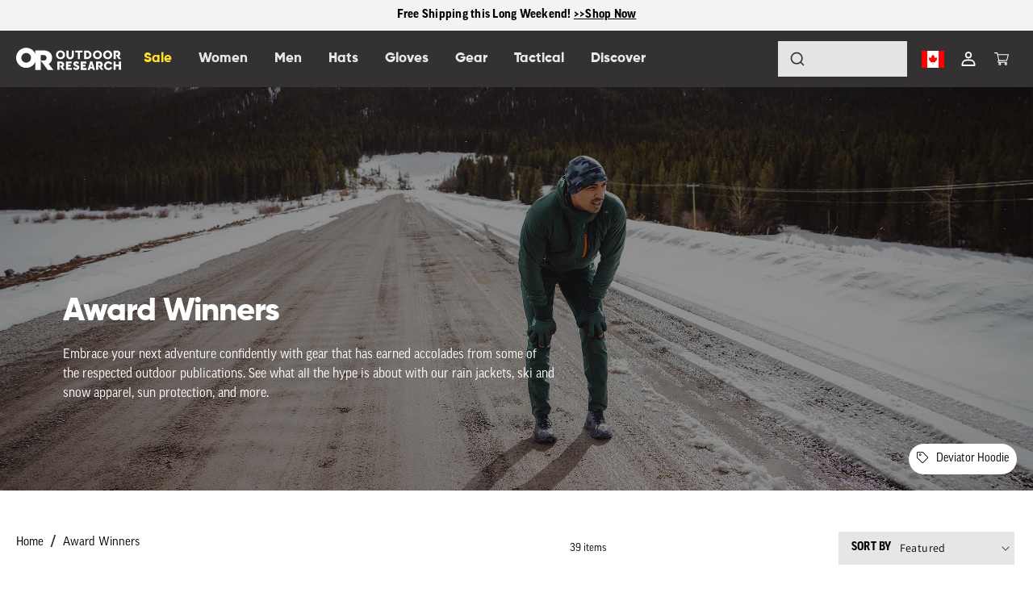

--- FILE ---
content_type: text/css
request_url: https://www.outdoorresearch.com/cdn/shop/t/82/assets/component-search.css?v=87056009349121808451741898174
body_size: -353
content:
.header-language .lang-flag{max-width:30px}.search-modal__form form label{display:none}.search-modal__form form form label{display:block}@media screen and (min-width: 990px){.search-modal__form{max-width:160px}}.aa-Form{border:0!important}.search__input.field__input{padding:0 10px 0 54px;height:44px;margin:0}.search__input.field__input:focus{box-shadow:0 0 #000}button.search__button.field__button{min-width:47px;right:auto;left:0;display:flex;justify-content:center;align-items:center}button.search__button.field__button svg{max-height:20px;width:20px}.aa-SubmitButton{padding:0!important;display:flex;justify-content:center;align-items:center}.search__button{top:0}.search__button:focus-visible{background-color:rgb(var(--color-background));z-index:2}.search__button:focus{background-color:rgb(var(--color-background));z-index:2}.search__button:not(:focus-visible):not(.focused){box-shadow:inherit;background-color:inherit}.search__button .icon{height:1.8rem;width:1.8rem}input::-webkit-search-decoration{-webkit-appearance:none}
/*# sourceMappingURL=/s/files/1/0741/3602/7457/t/82/assets/component-search.css.map?v=1738701270 */


--- FILE ---
content_type: text/css
request_url: https://www.outdoorresearch.com/cdn/shop/t/82/assets/wick--component-pagination.css?v=104236374655912946021738701271
body_size: -794
content:
#AjaxinatePagination{text-align:center}/*# sourceMappingURL=wick--component-pagination.css.map */